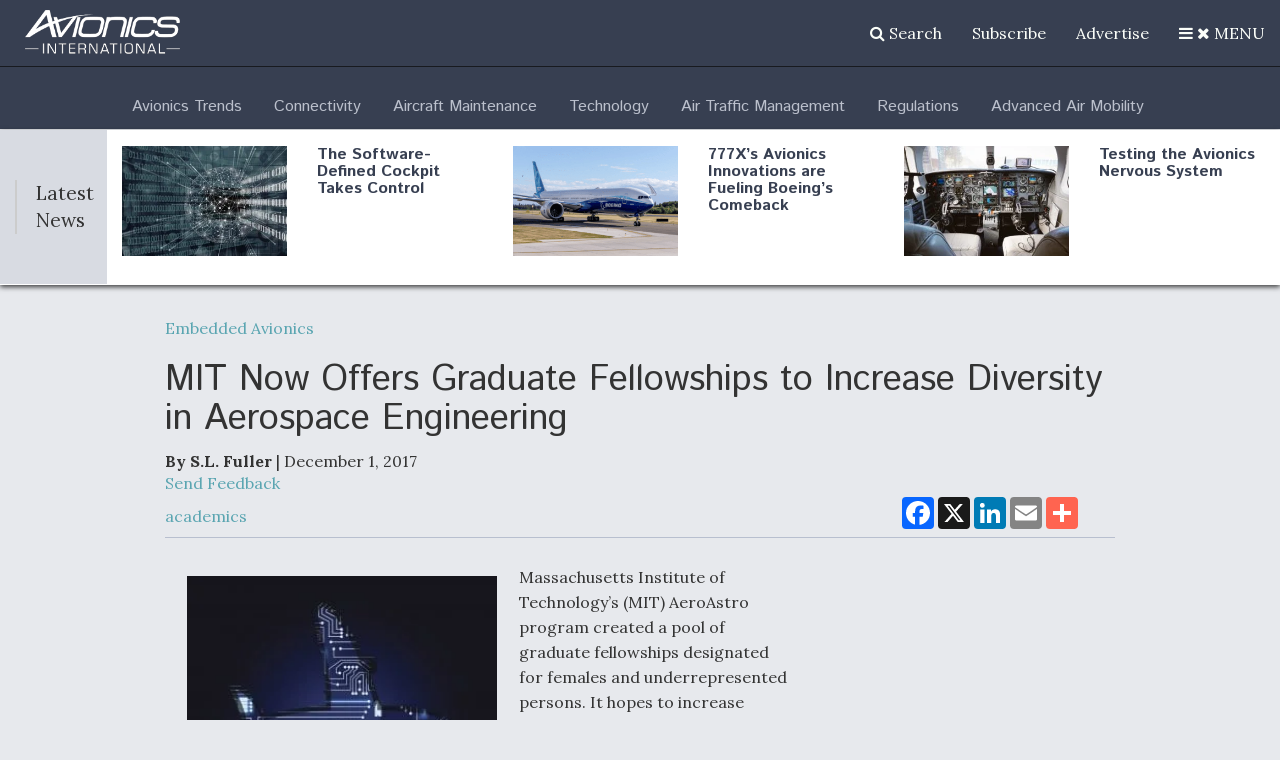

--- FILE ---
content_type: text/html; charset=utf-8
request_url: https://www.google.com/recaptcha/api2/aframe
body_size: 268
content:
<!DOCTYPE HTML><html><head><meta http-equiv="content-type" content="text/html; charset=UTF-8"></head><body><script nonce="3seApK2WU3HH5sK-8vQjKA">/** Anti-fraud and anti-abuse applications only. See google.com/recaptcha */ try{var clients={'sodar':'https://pagead2.googlesyndication.com/pagead/sodar?'};window.addEventListener("message",function(a){try{if(a.source===window.parent){var b=JSON.parse(a.data);var c=clients[b['id']];if(c){var d=document.createElement('img');d.src=c+b['params']+'&rc='+(localStorage.getItem("rc::a")?sessionStorage.getItem("rc::b"):"");window.document.body.appendChild(d);sessionStorage.setItem("rc::e",parseInt(sessionStorage.getItem("rc::e")||0)+1);localStorage.setItem("rc::h",'1769086471617');}}}catch(b){}});window.parent.postMessage("_grecaptcha_ready", "*");}catch(b){}</script></body></html>

--- FILE ---
content_type: text/javascript
request_url: https://polo.feathr.co/v1/analytics/match/script.js?a_id=57277bfd8e8027356b7924b7&pk=feathr
body_size: -297
content:
(function (w) {
    
        
        
    if (typeof w.feathr === 'function') {
        w.feathr('match', '69721e05e1a12000020d155c');
    }
        
    
}(window));